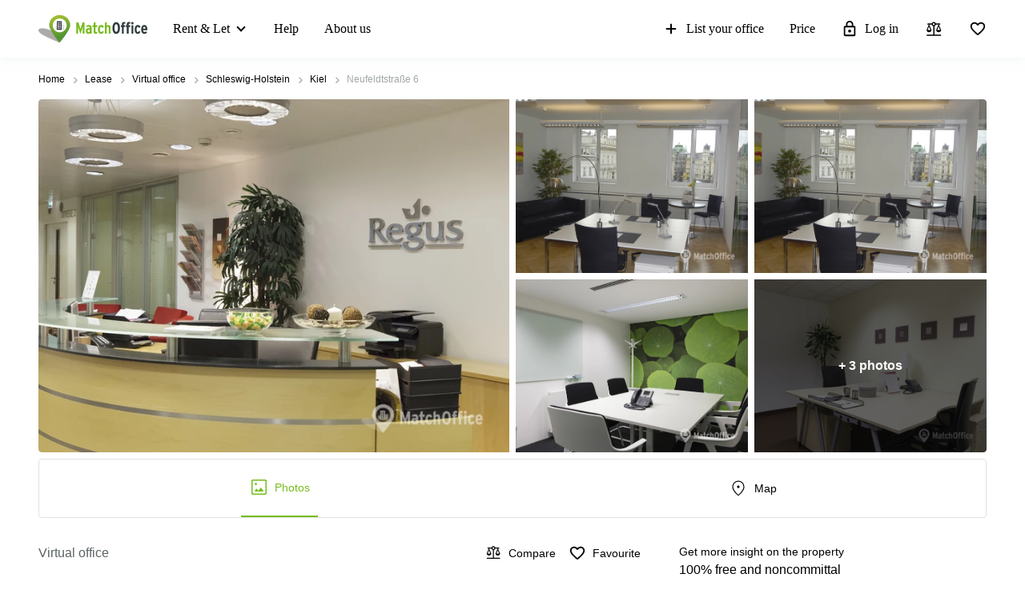

--- FILE ---
content_type: image/svg+xml
request_url: https://storage.googleapis.com/lb-assets-eu/common/facility_image/243/ownSignage.svg
body_size: 2391
content:
<svg width="25" height="25" viewBox="0 0 25 25" xmlns="http://www.w3.org/2000/svg">
<mask id="mask0_30_2339" style="mask-type:alpha" maskUnits="userSpaceOnUse" x="0" y="0" width="25" height="25">
<rect x="0.62207" y="0.683105" width="24" height="24" />
</mask>
<g mask="url(#mask0_30_2339)">
<path d="M18.9828 13.3282C19.218 13.3282 19.415 13.2468 19.5737 13.0841C19.7324 12.9214 19.8117 12.7194 19.8117 12.4782C19.8117 12.237 19.7324 12.0351 19.5737 11.8723C19.415 11.7096 19.218 11.6282 18.9828 11.6282H15.6245C15.3893 11.6282 15.1923 11.7096 15.0336 11.8723C14.8749 12.0351 14.7956 12.237 14.7956 12.4782C14.7956 12.7194 14.8749 12.9214 15.0336 13.0841C15.1923 13.2468 15.3893 13.3282 15.6245 13.3282H18.9828ZM18.9828 10.059C19.218 10.059 19.415 9.9776 19.5737 9.81487C19.7324 9.65212 19.8117 9.45015 19.8117 9.20896C19.8117 8.96779 19.7324 8.76582 19.5737 8.60308C19.415 8.44035 19.218 8.35898 18.9828 8.35898H15.6245C15.3893 8.35898 15.1923 8.44035 15.0336 8.60308C14.8749 8.76582 14.7956 8.96779 14.7956 9.20896C14.7956 9.45015 14.8749 9.65212 15.0336 9.81487C15.1923 9.9776 15.3893 10.059 15.6245 10.059H18.9828ZM9.22673 13.8077C8.5919 13.8077 8.03572 13.86 7.55819 13.9646C7.08066 14.0692 6.65698 14.2356 6.28716 14.4637C5.94991 14.6657 5.69414 14.8916 5.51986 15.1416C5.34556 15.3915 5.25841 15.6595 5.25841 15.9458C5.25841 16.1434 5.33245 16.3086 5.48054 16.4416C5.62861 16.5745 5.81175 16.641 6.02997 16.641H12.4235C12.6417 16.641 12.8248 16.5698 12.9729 16.4274C13.121 16.285 13.195 16.1092 13.195 15.9C13.195 15.6443 13.1096 15.3962 12.9389 15.1557C12.7682 14.9152 12.5106 14.6846 12.1663 14.4637C11.7964 14.2356 11.3728 14.0692 10.8952 13.9646C10.4177 13.86 9.86154 13.8077 9.22673 13.8077ZM9.22673 12.3256C9.76376 12.3256 10.2204 12.1328 10.5966 11.747C10.9728 11.3612 11.1609 10.893 11.1609 10.3423C11.1609 9.79163 10.9728 9.32341 10.5966 8.93764C10.2204 8.55187 9.76376 8.35898 9.22673 8.35898C8.68968 8.35898 8.23305 8.55187 7.85683 8.93764C7.48062 9.32341 7.29251 9.79163 7.29251 10.3423C7.29251 10.893 7.48062 11.3612 7.85683 11.747C8.23305 12.1328 8.68968 12.3256 9.22673 12.3256ZM3.99799 21C3.43968 21 2.96711 20.8017 2.58026 20.405C2.19342 20.0083 2 19.5238 2 18.9513V6.04873C2 5.47625 2.19342 4.99167 2.58026 4.595C2.96711 4.19833 3.43968 4 3.99799 4H21.002C21.5603 4 22.0329 4.19833 22.4197 4.595C22.8066 4.99167 23 5.47625 23 6.04873V18.9513C23 19.5238 22.8066 20.0083 22.4197 20.405C22.0329 20.8017 21.5603 21 21.002 21H3.99799ZM3.99799 19.3H21.002C21.087 19.3 21.165 19.2637 21.2359 19.1911C21.3067 19.1184 21.3421 19.0385 21.3421 18.9513V6.04873C21.3421 5.96154 21.3067 5.88161 21.2359 5.80895C21.165 5.7363 21.087 5.69998 21.002 5.69998H3.99799C3.91296 5.69998 3.83501 5.7363 3.76414 5.80895C3.6933 5.88161 3.65787 5.96154 3.65787 6.04873V18.9513C3.65787 19.0385 3.6933 19.1184 3.76414 19.1911C3.83501 19.2637 3.91296 19.3 3.99799 19.3Z" />
</g>
</svg>
